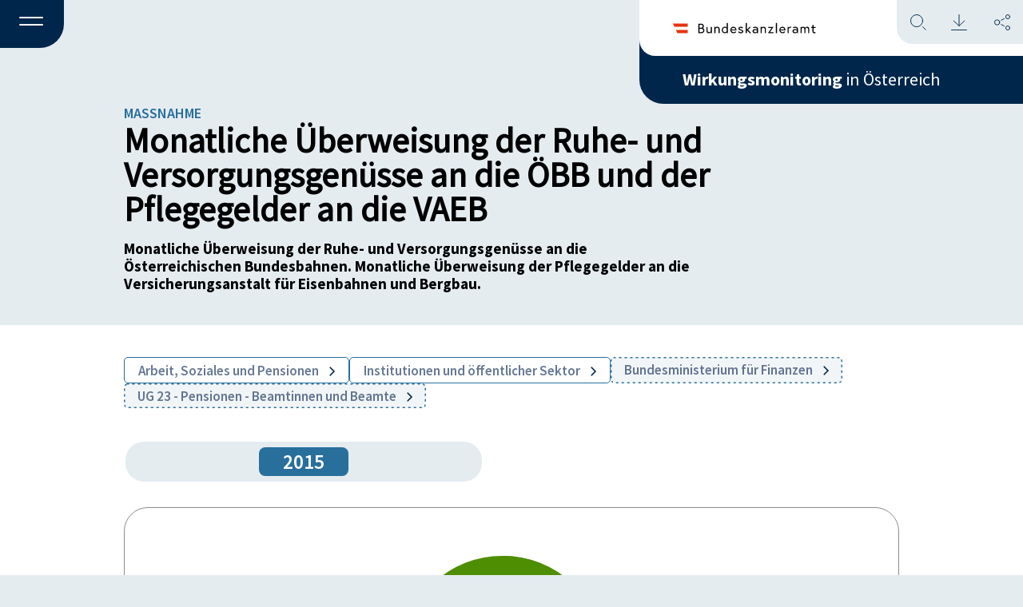

--- FILE ---
content_type: text/html; charset=UTF-8
request_url: https://wirkungsmonitoring.gv.at/massnahme-detail/monatliche-ueberweisung-der-ruhe-und-versorgungsgenuesse-an-die-oebb-und-der-pflegegelder-an-die-vaeb-4375-158/
body_size: 11096
content:
<!doctype html>
<html lang="de-AT">
  <head>
    <meta charset="utf-8">
    <meta name="viewport" content="width=device-width, initial-scale=1">
    <title>Monatliche Überweisung der Ruhe- und Versorgungsgenüsse an die ÖBB und der Pflegegelder an die VAEB-4375-158 &#8211; Wirkungsmonitoring</title>
<meta name='robots' content='max-image-preview:large' />
<link rel="alternate" type="application/rss+xml" title="Wirkungsmonitoring &raquo; Monatliche Überweisung der Ruhe- und Versorgungsgenüsse an die ÖBB und der Pflegegelder an die VAEB-4375-158 Kommentar-Feed" href="https://wirkungsmonitoring.gv.at/massnahme-detail/monatliche-ueberweisung-der-ruhe-und-versorgungsgenuesse-an-die-oebb-und-der-pflegegelder-an-die-vaeb-4375-158/feed/" />
<link rel="alternate" title="oEmbed (JSON)" type="application/json+oembed" href="https://wirkungsmonitoring.gv.at/wp-json/oembed/1.0/embed?url=https%3A%2F%2Fwirkungsmonitoring.gv.at%2Fmassnahme-detail%2Fmonatliche-ueberweisung-der-ruhe-und-versorgungsgenuesse-an-die-oebb-und-der-pflegegelder-an-die-vaeb-4375-158%2F" />
<link rel="alternate" title="oEmbed (XML)" type="text/xml+oembed" href="https://wirkungsmonitoring.gv.at/wp-json/oembed/1.0/embed?url=https%3A%2F%2Fwirkungsmonitoring.gv.at%2Fmassnahme-detail%2Fmonatliche-ueberweisung-der-ruhe-und-versorgungsgenuesse-an-die-oebb-und-der-pflegegelder-an-die-vaeb-4375-158%2F&#038;format=xml" />
<style id='wp-img-auto-sizes-contain-inline-css'>
img:is([sizes=auto i],[sizes^="auto," i]){contain-intrinsic-size:3000px 1500px}
/*# sourceURL=wp-img-auto-sizes-contain-inline-css */
</style>
<style id='wp-block-library-inline-css'>
:root{--wp-block-synced-color:#7a00df;--wp-block-synced-color--rgb:122,0,223;--wp-bound-block-color:var(--wp-block-synced-color);--wp-editor-canvas-background:#ddd;--wp-admin-theme-color:#007cba;--wp-admin-theme-color--rgb:0,124,186;--wp-admin-theme-color-darker-10:#006ba1;--wp-admin-theme-color-darker-10--rgb:0,107,160.5;--wp-admin-theme-color-darker-20:#005a87;--wp-admin-theme-color-darker-20--rgb:0,90,135;--wp-admin-border-width-focus:2px}@media (min-resolution:192dpi){:root{--wp-admin-border-width-focus:1.5px}}.wp-element-button{cursor:pointer}:root .has-very-light-gray-background-color{background-color:#eee}:root .has-very-dark-gray-background-color{background-color:#313131}:root .has-very-light-gray-color{color:#eee}:root .has-very-dark-gray-color{color:#313131}:root .has-vivid-green-cyan-to-vivid-cyan-blue-gradient-background{background:linear-gradient(135deg,#00d084,#0693e3)}:root .has-purple-crush-gradient-background{background:linear-gradient(135deg,#34e2e4,#4721fb 50%,#ab1dfe)}:root .has-hazy-dawn-gradient-background{background:linear-gradient(135deg,#faaca8,#dad0ec)}:root .has-subdued-olive-gradient-background{background:linear-gradient(135deg,#fafae1,#67a671)}:root .has-atomic-cream-gradient-background{background:linear-gradient(135deg,#fdd79a,#004a59)}:root .has-nightshade-gradient-background{background:linear-gradient(135deg,#330968,#31cdcf)}:root .has-midnight-gradient-background{background:linear-gradient(135deg,#020381,#2874fc)}:root{--wp--preset--font-size--normal:16px;--wp--preset--font-size--huge:42px}.has-regular-font-size{font-size:1em}.has-larger-font-size{font-size:2.625em}.has-normal-font-size{font-size:var(--wp--preset--font-size--normal)}.has-huge-font-size{font-size:var(--wp--preset--font-size--huge)}.has-text-align-center{text-align:center}.has-text-align-left{text-align:left}.has-text-align-right{text-align:right}.has-fit-text{white-space:nowrap!important}#end-resizable-editor-section{display:none}.aligncenter{clear:both}.items-justified-left{justify-content:flex-start}.items-justified-center{justify-content:center}.items-justified-right{justify-content:flex-end}.items-justified-space-between{justify-content:space-between}.screen-reader-text{border:0;clip-path:inset(50%);height:1px;margin:-1px;overflow:hidden;padding:0;position:absolute;width:1px;word-wrap:normal!important}.screen-reader-text:focus{background-color:#ddd;clip-path:none;color:#444;display:block;font-size:1em;height:auto;left:5px;line-height:normal;padding:15px 23px 14px;text-decoration:none;top:5px;width:auto;z-index:100000}html :where(.has-border-color){border-style:solid}html :where([style*=border-top-color]){border-top-style:solid}html :where([style*=border-right-color]){border-right-style:solid}html :where([style*=border-bottom-color]){border-bottom-style:solid}html :where([style*=border-left-color]){border-left-style:solid}html :where([style*=border-width]){border-style:solid}html :where([style*=border-top-width]){border-top-style:solid}html :where([style*=border-right-width]){border-right-style:solid}html :where([style*=border-bottom-width]){border-bottom-style:solid}html :where([style*=border-left-width]){border-left-style:solid}html :where(img[class*=wp-image-]){height:auto;max-width:100%}:where(figure){margin:0 0 1em}html :where(.is-position-sticky){--wp-admin--admin-bar--position-offset:var(--wp-admin--admin-bar--height,0px)}@media screen and (max-width:600px){html :where(.is-position-sticky){--wp-admin--admin-bar--position-offset:0px}}

/*# sourceURL=wp-block-library-inline-css */
</style><style id='global-styles-inline-css'>
:root{--wp--preset--aspect-ratio--square: 1;--wp--preset--aspect-ratio--4-3: 4/3;--wp--preset--aspect-ratio--3-4: 3/4;--wp--preset--aspect-ratio--3-2: 3/2;--wp--preset--aspect-ratio--2-3: 2/3;--wp--preset--aspect-ratio--16-9: 16/9;--wp--preset--aspect-ratio--9-16: 9/16;--wp--preset--color--black: #000000;--wp--preset--color--cyan-bluish-gray: #abb8c3;--wp--preset--color--white: #ffffff;--wp--preset--color--pale-pink: #f78da7;--wp--preset--color--vivid-red: #cf2e2e;--wp--preset--color--luminous-vivid-orange: #ff6900;--wp--preset--color--luminous-vivid-amber: #fcb900;--wp--preset--color--light-green-cyan: #7bdcb5;--wp--preset--color--vivid-green-cyan: #00d084;--wp--preset--color--pale-cyan-blue: #8ed1fc;--wp--preset--color--vivid-cyan-blue: #0693e3;--wp--preset--color--vivid-purple: #9b51e0;--wp--preset--color--primary: #525ddc;--wp--preset--gradient--vivid-cyan-blue-to-vivid-purple: linear-gradient(135deg,rgb(6,147,227) 0%,rgb(155,81,224) 100%);--wp--preset--gradient--light-green-cyan-to-vivid-green-cyan: linear-gradient(135deg,rgb(122,220,180) 0%,rgb(0,208,130) 100%);--wp--preset--gradient--luminous-vivid-amber-to-luminous-vivid-orange: linear-gradient(135deg,rgb(252,185,0) 0%,rgb(255,105,0) 100%);--wp--preset--gradient--luminous-vivid-orange-to-vivid-red: linear-gradient(135deg,rgb(255,105,0) 0%,rgb(207,46,46) 100%);--wp--preset--gradient--very-light-gray-to-cyan-bluish-gray: linear-gradient(135deg,rgb(238,238,238) 0%,rgb(169,184,195) 100%);--wp--preset--gradient--cool-to-warm-spectrum: linear-gradient(135deg,rgb(74,234,220) 0%,rgb(151,120,209) 20%,rgb(207,42,186) 40%,rgb(238,44,130) 60%,rgb(251,105,98) 80%,rgb(254,248,76) 100%);--wp--preset--gradient--blush-light-purple: linear-gradient(135deg,rgb(255,206,236) 0%,rgb(152,150,240) 100%);--wp--preset--gradient--blush-bordeaux: linear-gradient(135deg,rgb(254,205,165) 0%,rgb(254,45,45) 50%,rgb(107,0,62) 100%);--wp--preset--gradient--luminous-dusk: linear-gradient(135deg,rgb(255,203,112) 0%,rgb(199,81,192) 50%,rgb(65,88,208) 100%);--wp--preset--gradient--pale-ocean: linear-gradient(135deg,rgb(255,245,203) 0%,rgb(182,227,212) 50%,rgb(51,167,181) 100%);--wp--preset--gradient--electric-grass: linear-gradient(135deg,rgb(202,248,128) 0%,rgb(113,206,126) 100%);--wp--preset--gradient--midnight: linear-gradient(135deg,rgb(2,3,129) 0%,rgb(40,116,252) 100%);--wp--preset--font-size--small: 13px;--wp--preset--font-size--medium: 20px;--wp--preset--font-size--large: 36px;--wp--preset--font-size--x-large: 42px;--wp--preset--spacing--20: 0.44rem;--wp--preset--spacing--30: 0.67rem;--wp--preset--spacing--40: 1rem;--wp--preset--spacing--50: 1.5rem;--wp--preset--spacing--60: 2.25rem;--wp--preset--spacing--70: 3.38rem;--wp--preset--spacing--80: 5.06rem;--wp--preset--shadow--natural: 6px 6px 9px rgba(0, 0, 0, 0.2);--wp--preset--shadow--deep: 12px 12px 50px rgba(0, 0, 0, 0.4);--wp--preset--shadow--sharp: 6px 6px 0px rgba(0, 0, 0, 0.2);--wp--preset--shadow--outlined: 6px 6px 0px -3px rgb(255, 255, 255), 6px 6px rgb(0, 0, 0);--wp--preset--shadow--crisp: 6px 6px 0px rgb(0, 0, 0);}:where(body) { margin: 0; }.wp-site-blocks > .alignleft { float: left; margin-right: 2em; }.wp-site-blocks > .alignright { float: right; margin-left: 2em; }.wp-site-blocks > .aligncenter { justify-content: center; margin-left: auto; margin-right: auto; }:where(.is-layout-flex){gap: 0.5em;}:where(.is-layout-grid){gap: 0.5em;}.is-layout-flow > .alignleft{float: left;margin-inline-start: 0;margin-inline-end: 2em;}.is-layout-flow > .alignright{float: right;margin-inline-start: 2em;margin-inline-end: 0;}.is-layout-flow > .aligncenter{margin-left: auto !important;margin-right: auto !important;}.is-layout-constrained > .alignleft{float: left;margin-inline-start: 0;margin-inline-end: 2em;}.is-layout-constrained > .alignright{float: right;margin-inline-start: 2em;margin-inline-end: 0;}.is-layout-constrained > .aligncenter{margin-left: auto !important;margin-right: auto !important;}.is-layout-constrained > :where(:not(.alignleft):not(.alignright):not(.alignfull)){margin-left: auto !important;margin-right: auto !important;}body .is-layout-flex{display: flex;}.is-layout-flex{flex-wrap: wrap;align-items: center;}.is-layout-flex > :is(*, div){margin: 0;}body .is-layout-grid{display: grid;}.is-layout-grid > :is(*, div){margin: 0;}body{padding-top: 0px;padding-right: 0px;padding-bottom: 0px;padding-left: 0px;}a:where(:not(.wp-element-button)){text-decoration: underline;}:root :where(.wp-element-button, .wp-block-button__link){background-color: #32373c;border-width: 0;color: #fff;font-family: inherit;font-size: inherit;font-style: inherit;font-weight: inherit;letter-spacing: inherit;line-height: inherit;padding-top: calc(0.667em + 2px);padding-right: calc(1.333em + 2px);padding-bottom: calc(0.667em + 2px);padding-left: calc(1.333em + 2px);text-decoration: none;text-transform: inherit;}.has-black-color{color: var(--wp--preset--color--black) !important;}.has-cyan-bluish-gray-color{color: var(--wp--preset--color--cyan-bluish-gray) !important;}.has-white-color{color: var(--wp--preset--color--white) !important;}.has-pale-pink-color{color: var(--wp--preset--color--pale-pink) !important;}.has-vivid-red-color{color: var(--wp--preset--color--vivid-red) !important;}.has-luminous-vivid-orange-color{color: var(--wp--preset--color--luminous-vivid-orange) !important;}.has-luminous-vivid-amber-color{color: var(--wp--preset--color--luminous-vivid-amber) !important;}.has-light-green-cyan-color{color: var(--wp--preset--color--light-green-cyan) !important;}.has-vivid-green-cyan-color{color: var(--wp--preset--color--vivid-green-cyan) !important;}.has-pale-cyan-blue-color{color: var(--wp--preset--color--pale-cyan-blue) !important;}.has-vivid-cyan-blue-color{color: var(--wp--preset--color--vivid-cyan-blue) !important;}.has-vivid-purple-color{color: var(--wp--preset--color--vivid-purple) !important;}.has-primary-color{color: var(--wp--preset--color--primary) !important;}.has-black-background-color{background-color: var(--wp--preset--color--black) !important;}.has-cyan-bluish-gray-background-color{background-color: var(--wp--preset--color--cyan-bluish-gray) !important;}.has-white-background-color{background-color: var(--wp--preset--color--white) !important;}.has-pale-pink-background-color{background-color: var(--wp--preset--color--pale-pink) !important;}.has-vivid-red-background-color{background-color: var(--wp--preset--color--vivid-red) !important;}.has-luminous-vivid-orange-background-color{background-color: var(--wp--preset--color--luminous-vivid-orange) !important;}.has-luminous-vivid-amber-background-color{background-color: var(--wp--preset--color--luminous-vivid-amber) !important;}.has-light-green-cyan-background-color{background-color: var(--wp--preset--color--light-green-cyan) !important;}.has-vivid-green-cyan-background-color{background-color: var(--wp--preset--color--vivid-green-cyan) !important;}.has-pale-cyan-blue-background-color{background-color: var(--wp--preset--color--pale-cyan-blue) !important;}.has-vivid-cyan-blue-background-color{background-color: var(--wp--preset--color--vivid-cyan-blue) !important;}.has-vivid-purple-background-color{background-color: var(--wp--preset--color--vivid-purple) !important;}.has-primary-background-color{background-color: var(--wp--preset--color--primary) !important;}.has-black-border-color{border-color: var(--wp--preset--color--black) !important;}.has-cyan-bluish-gray-border-color{border-color: var(--wp--preset--color--cyan-bluish-gray) !important;}.has-white-border-color{border-color: var(--wp--preset--color--white) !important;}.has-pale-pink-border-color{border-color: var(--wp--preset--color--pale-pink) !important;}.has-vivid-red-border-color{border-color: var(--wp--preset--color--vivid-red) !important;}.has-luminous-vivid-orange-border-color{border-color: var(--wp--preset--color--luminous-vivid-orange) !important;}.has-luminous-vivid-amber-border-color{border-color: var(--wp--preset--color--luminous-vivid-amber) !important;}.has-light-green-cyan-border-color{border-color: var(--wp--preset--color--light-green-cyan) !important;}.has-vivid-green-cyan-border-color{border-color: var(--wp--preset--color--vivid-green-cyan) !important;}.has-pale-cyan-blue-border-color{border-color: var(--wp--preset--color--pale-cyan-blue) !important;}.has-vivid-cyan-blue-border-color{border-color: var(--wp--preset--color--vivid-cyan-blue) !important;}.has-vivid-purple-border-color{border-color: var(--wp--preset--color--vivid-purple) !important;}.has-primary-border-color{border-color: var(--wp--preset--color--primary) !important;}.has-vivid-cyan-blue-to-vivid-purple-gradient-background{background: var(--wp--preset--gradient--vivid-cyan-blue-to-vivid-purple) !important;}.has-light-green-cyan-to-vivid-green-cyan-gradient-background{background: var(--wp--preset--gradient--light-green-cyan-to-vivid-green-cyan) !important;}.has-luminous-vivid-amber-to-luminous-vivid-orange-gradient-background{background: var(--wp--preset--gradient--luminous-vivid-amber-to-luminous-vivid-orange) !important;}.has-luminous-vivid-orange-to-vivid-red-gradient-background{background: var(--wp--preset--gradient--luminous-vivid-orange-to-vivid-red) !important;}.has-very-light-gray-to-cyan-bluish-gray-gradient-background{background: var(--wp--preset--gradient--very-light-gray-to-cyan-bluish-gray) !important;}.has-cool-to-warm-spectrum-gradient-background{background: var(--wp--preset--gradient--cool-to-warm-spectrum) !important;}.has-blush-light-purple-gradient-background{background: var(--wp--preset--gradient--blush-light-purple) !important;}.has-blush-bordeaux-gradient-background{background: var(--wp--preset--gradient--blush-bordeaux) !important;}.has-luminous-dusk-gradient-background{background: var(--wp--preset--gradient--luminous-dusk) !important;}.has-pale-ocean-gradient-background{background: var(--wp--preset--gradient--pale-ocean) !important;}.has-electric-grass-gradient-background{background: var(--wp--preset--gradient--electric-grass) !important;}.has-midnight-gradient-background{background: var(--wp--preset--gradient--midnight) !important;}.has-small-font-size{font-size: var(--wp--preset--font-size--small) !important;}.has-medium-font-size{font-size: var(--wp--preset--font-size--medium) !important;}.has-large-font-size{font-size: var(--wp--preset--font-size--large) !important;}.has-x-large-font-size{font-size: var(--wp--preset--font-size--x-large) !important;}
/*# sourceURL=global-styles-inline-css */
</style>

<link rel='stylesheet' id='app/0-css' href='https://wirkungsmonitoring.gv.at/wp-content/themes/wirkungsmonitoring-theme/public/css/app.023514.css' media='all' />
<script src="https://wirkungsmonitoring.gv.at/wp-includes/js/jquery/jquery.min.js?ver=3.7.1" id="jquery-core-js"></script>
<script src="https://wirkungsmonitoring.gv.at/wp-includes/js/jquery/jquery-migrate.min.js?ver=3.4.1" id="jquery-migrate-js"></script>
<link rel="https://api.w.org/" href="https://wirkungsmonitoring.gv.at/wp-json/" /><link rel="alternate" title="JSON" type="application/json" href="https://wirkungsmonitoring.gv.at/wp-json/wp/v2/posts/16209" /><link rel="EditURI" type="application/rsd+xml" title="RSD" href="https://wirkungsmonitoring.gv.at/xmlrpc.php?rsd" />

<link rel="canonical" href="https://wirkungsmonitoring.gv.at/massnahme-detail/monatliche-ueberweisung-der-ruhe-und-versorgungsgenuesse-an-die-oebb-und-der-pflegegelder-an-die-vaeb-4375-158/" />
<link rel='shortlink' href='https://wirkungsmonitoring.gv.at/?p=16209' />
<!-- Matomo -->
<script type="text/javascript">
 var _paq = window._paq = window._paq || [];
 /* tracker methods like "setCustomDimension" should be called before "trackPageView" */
 _paq.push(['disableCookies']);
 _paq.push(['trackPageView']);
 _paq.push(['enableLinkTracking']);
 (function() {
   var u="//an.ehealth.gv.at/";
   _paq.push(['setTrackerUrl', u+'matomo.php']);
   _paq.push(['setSiteId', '16']);
   var d=document, g=d.createElement('script'), s=d.getElementsByTagName('script')[0];
   g.type='text/javascript'; g.async=true; g.src=u+'matomo.js'; s.parentNode.insertBefore(g,s);
 })();
</script>
<!-- End Matomo Code --><link rel="icon" href="https://wirkungsmonitoring.gv.at/wp-content/uploads/2023/05/cropped-favicon01-1-32x32.png" sizes="32x32" />
<link rel="icon" href="https://wirkungsmonitoring.gv.at/wp-content/uploads/2023/05/cropped-favicon01-1-192x192.png" sizes="192x192" />
<link rel="apple-touch-icon" href="https://wirkungsmonitoring.gv.at/wp-content/uploads/2023/05/cropped-favicon01-1-180x180.png" />
<meta name="msapplication-TileImage" content="https://wirkungsmonitoring.gv.at/wp-content/uploads/2023/05/cropped-favicon01-1-270x270.png" />
  </head>

  <body class="wp-singular post-template-default single single-post postid-16209 single-format-standard wp-embed-responsive wp-theme-wirkungsmonitoring-theme massnahme-detail monatliche-ueberweisung-der-ruhe-und-versorgungsgenuesse-an-die-oebb-und-der-pflegegelder-an-die-vaeb-4375-158">

        
    <div id="app">
      <a class="skip__link skip__link-menu" href="#menu" role="navigation" aria-label="Zur Navigation springen">Zum Menü springen</a>
<a class="skip__link skip__link-content" href="#content" role="main" aria-label="Zum Hauptinhalt springen">Zum Inhalt springen</a>
<a class="skip__link skip__link-footer" href="#footer" role="contentinfo" aria-label="Zum Footer springen">Zum Footer springen</a>
<a class="skip__link skip__link-search" href="#suche" role="search" aria-label="Suche öffnen">Suchen</a>
<a class="skip__link skip__link-download" href="#download" role="complementary" aria-label="Seite downloaden">Seite downloaden</a>
<a class="skip__link skip__link-share" href="#share" role="complementary" aria-label="Information um die Seiten zu teilen">Seite teilen</a>

<div class="global">

    
    <div id="filter__overlay" class="filter__overlay"></div>

    <header class="header" id="header">
<input type="checkbox" id="active" aria-expanded="false" aria-controls="header__menu-overlay">
<label for="active" id="menuToCheck" role="button" class="header__menu-btn noSelect" aria-label="Menü"
    aria-haspopup="true" aria-expanded="false">
    <span></span>
</label>

<div class="header__menu-overlay-BG"></div>
<div class="header__menu-overlay" id="header__menu-overlay" aria-hidden="true" aria-labelledby="menu-label">
    <div class="header__right-blue-small">
        
        <a class="header__right-blue-text-small" href="https://wirkungsmonitoring.gv.at/"
            tabindex="-1"><strong>Wirkungsmonitoring</strong>&nbsp;in
            Österreich</a>
    </div>
    <nav class="nav-primary" aria-label="Navigation" role="navigation" aria-label="Header Menu">
        <div class="menu-header-menu-container"><ul id="menu-header-menu" class="nav"><li id="menu-item-10232" class="menu-item menu-item-type-custom menu-item-object-custom menu-item-10232"><a href="/jahresbericht-detail">Jahresberichte und<br>Zuständigkeiten</a></li>
<li id="menu-item-10231" class="menu-item menu-item-type-custom menu-item-object-custom menu-item-10231"><a href="/thema-detail">Themen</a></li>
<li id="menu-item-34316" class="menu-item menu-item-type-post_type menu-item-object-page menu-item-34316"><a href="https://wirkungsmonitoring.gv.at/was-ist-das-wirkungsmonitoring/">Über das<br>Wirkungsmonitoring</a></li>
<li id="menu-item-34317" class="menu-item menu-item-type-post_type menu-item-object-page menu-item-34317"><a href="https://wirkungsmonitoring.gv.at/glossar/">Glossar</a></li>
</ul></div>
    </nav>
    <div class="header__branding">
        <a tabindex="-1" href="https://www.bundeskanzleramt.gv.at/" target="_blank">
            <img class="header__right-white-logo" src="https://wirkungsmonitoring.gv.at/wp-content/themes/wirkungsmonitoring-theme/public/images/header/logo_bka.4fb167.svg" alt="BMKOES Logo">
        </a>
    </div>
</div>

<div class="header__left" id="headerLeft">
</div>

<div class="header__right" id="headerRight">

    <div class="header__right-items">
        <div class="header__right-blue">
            <a tabindex="-1" class="header__right-blue-text"
                href="https://wirkungsmonitoring.gv.at/"><strong>Wirkungsmonitoring</strong>&nbsp;in
                Österreich</a>
        </div>
        <div class="header__right-white" id="headerWhite">
            <a tabindex="-1" href="https://www.bundeskanzleramt.gv.at/" target="_blank">
                <img class="header__right-white-logo" src="https://wirkungsmonitoring.gv.at/wp-content/themes/wirkungsmonitoring-theme/public/images/header/logo_bka.4fb167.svg" alt="BMKOES Logo">
            </a>
            <div id="header__iconContainer" class="header__right-white-lightblue header__functions">
                <div id="header__search" class="header__functions__search"></div>
                <div id="header__download" class="header__functions__download"></div>
                <div id="header__share" class="header__functions__share"></div>
            </div>
        </div>
    </div>
</div>

<div id="header__functions__container" class="header__functions__container">

    <div id="header__functions__overlay" class="header__functions__overlay"></div>

    <div id="header__functions__container__content" class="header__functions__container__content">

        <div id="header__functions__container__content__bar" class="header__functions__container__content__bar">
            <h3 id="header__functions__heading" class="header__functions__container__content__bar__heading">.</h3>
            <div id="header__closeHandler" class="header__closeHandler"></div>

        </div>

        <div id="noodles__search__container" class="noodles__search__container">
    <form id="noodles__search__form" role="search" method="get" class="noodles__search__form"
        action="https://wirkungsmonitoring.gv.at/">
        <label>
            <span class="screen-reader-text">Suche nach:</span>
            <input 
                type="search"
                id="noodles__search__field"
                class="noodles__search__field"
                placeholder="Suchbegriff ..."
                value="" name="s"
                title="Suche nach:"
                autocomplete="off"
            />
        </label>
                    <input type="checkbox" name="categories[]" value="tag_list_thema" id="hidden_filter_checkbox_tag_list_thema" hidden>
                    <input type="checkbox" name="categories[]" value="zustaendigkeiten" id="hidden_filter_checkbox_zustaendigkeiten" hidden>
                    <input type="checkbox" name="categories[]" value="section_wirkungsziele" id="hidden_filter_checkbox_section_wirkungsziele" hidden>
                    <input type="checkbox" name="categories[]" value="section_kennzahlen" id="hidden_filter_checkbox_section_kennzahlen" hidden>
                    <input type="checkbox" name="categories[]" value="section_massnahmen" id="hidden_filter_checkbox_section_massnahmen" hidden>
                    <input type="checkbox" name="categories[]" value="section_vorhaben" id="hidden_filter_checkbox_section_vorhaben" hidden>
                <input type="hidden" id="hidden_year_from" name="year_from" value="">
        <input type="hidden" id="hidden_year_until" name="year_until" value="">
        <input type="submit" id="noodles__search__submit" class="noodles__search__submit" value="" />
    </form>

</div>

<div id="noodles__search__ac-list" class="noodles__search__ac-list">
    <ul></ul>
</div>

                    <div id="header__functions__container__filter" class="header__functions__container__filter">
                <div id="-filter-container" class="filter js-searchbar-filter">

    <button type="button" class="filter__accordion filter__logic filter__color--darkblue">


        <span class="filter__icon__container">
            <span class="filter__icon filter__icon__before"></span>
            <span class="filter__text">Filter</span>
        </span>

        <span class="filter__icon filter__icon__after"></span>
    </button>

    <div class="filter__panel">

        <div class="filter__form">
    
    <div class="filter__form__overlay"></div>
    <form id="search-filter-form" action="" method="multipart">
                <input id="syncedSearchValue" type="hidden" name="s" value="" />
                <fieldset>
            <legend class="filter__form-column filter__form__heading">Inhalte</legend>
            <div class="filter__form__checkboxContainer filterToUncheck">
                                    <div class="filter__form__checkboxContainer__checkboxItem">
                        <div class="filter__form__checkboxContainer__checkboxElements">
                            <input 
                                class=""
                                type="checkbox" 
                                name="categories[]" 
                                value="tag_list_thema"
                                id="filter_checkbox_tag_list_thema"
                                
                                >
                            <label for="filter_checkbox_tag_list_thema">
                                Themen
                            </label>
                        </div>
                    </div>
                                    <div class="filter__form__checkboxContainer__checkboxItem">
                        <div class="filter__form__checkboxContainer__checkboxElements">
                            <input 
                                class=""
                                type="checkbox" 
                                name="categories[]" 
                                value="zustaendigkeiten"
                                id="filter_checkbox_zustaendigkeiten"
                                
                                >
                            <label for="filter_checkbox_zustaendigkeiten">
                                Zuständigkeiten
                            </label>
                        </div>
                    </div>
                                    <div class="filter__form__checkboxContainer__checkboxItem">
                        <div class="filter__form__checkboxContainer__checkboxElements">
                            <input 
                                class=""
                                type="checkbox" 
                                name="categories[]" 
                                value="section_wirkungsziele"
                                id="filter_checkbox_section_wirkungsziele"
                                
                                >
                            <label for="filter_checkbox_section_wirkungsziele">
                                Wirkungsziele
                            </label>
                        </div>
                    </div>
                                    <div class="filter__form__checkboxContainer__checkboxItem">
                        <div class="filter__form__checkboxContainer__checkboxElements">
                            <input 
                                class=""
                                type="checkbox" 
                                name="categories[]" 
                                value="section_kennzahlen"
                                id="filter_checkbox_section_kennzahlen"
                                
                                >
                            <label for="filter_checkbox_section_kennzahlen">
                                Kennzahlen
                            </label>
                        </div>
                    </div>
                                    <div class="filter__form__checkboxContainer__checkboxItem">
                        <div class="filter__form__checkboxContainer__checkboxElements">
                            <input 
                                class=""
                                type="checkbox" 
                                name="categories[]" 
                                value="section_massnahmen"
                                id="filter_checkbox_section_massnahmen"
                                
                                >
                            <label for="filter_checkbox_section_massnahmen">
                                Maßnahmen
                            </label>
                        </div>
                    </div>
                                    <div class="filter__form__checkboxContainer__checkboxItem">
                        <div class="filter__form__checkboxContainer__checkboxElements">
                            <input 
                                class=""
                                type="checkbox" 
                                name="categories[]" 
                                value="section_vorhaben"
                                id="filter_checkbox_section_vorhaben"
                                
                                >
                            <label for="filter_checkbox_section_vorhaben">
                                Vorhaben
                            </label>
                        </div>
                    </div>
                            </div>
        </fieldset>
        <fieldset>
            <legend class="filter__form-column filter__form__heading">Zeitraum</legend>

            <div class="filter__search__year__container">

                <div class="filter__form__dropdown__container">
                    <button type="button" class="filter__accordion filter__form__dropdown filter__form__dropdown__year">
                        <span class="filter__form__dropdown__text">Jahr</span>
                        <span class="filter__icon filter__icon__arrow-down"></span>
                    </button>
                    
                    <div class="filter__panel filter__form__dropdown__panel">
                        <div class="filter__form__dropdown__panel__content filterToUncheck">
                                                            <input
                                    class="checkboxUpdate year_from_ALL"
                                    type="radio"
                                    name="year_from"
                                    id="year_from_2026"
                                    value="2026"
                                     >
                                <label for="year_from_2026">2026
                                </label>
                                                            <input
                                    class="checkboxUpdate year_from_ALL"
                                    type="radio"
                                    name="year_from"
                                    id="year_from_2025"
                                    value="2025"
                                     >
                                <label for="year_from_2025">2025
                                </label>
                                                            <input
                                    class="checkboxUpdate year_from_ALL"
                                    type="radio"
                                    name="year_from"
                                    id="year_from_2024"
                                    value="2024"
                                     >
                                <label for="year_from_2024">2024
                                </label>
                                                            <input
                                    class="checkboxUpdate year_from_ALL"
                                    type="radio"
                                    name="year_from"
                                    id="year_from_2023"
                                    value="2023"
                                     >
                                <label for="year_from_2023">2023
                                </label>
                                                            <input
                                    class="checkboxUpdate year_from_ALL"
                                    type="radio"
                                    name="year_from"
                                    id="year_from_2022"
                                    value="2022"
                                     >
                                <label for="year_from_2022">2022
                                </label>
                                                            <input
                                    class="checkboxUpdate year_from_ALL"
                                    type="radio"
                                    name="year_from"
                                    id="year_from_2021"
                                    value="2021"
                                     >
                                <label for="year_from_2021">2021
                                </label>
                                                            <input
                                    class="checkboxUpdate year_from_ALL"
                                    type="radio"
                                    name="year_from"
                                    id="year_from_2020"
                                    value="2020"
                                     >
                                <label for="year_from_2020">2020
                                </label>
                                                            <input
                                    class="checkboxUpdate year_from_ALL"
                                    type="radio"
                                    name="year_from"
                                    id="year_from_2019"
                                    value="2019"
                                     >
                                <label for="year_from_2019">2019
                                </label>
                                                            <input
                                    class="checkboxUpdate year_from_ALL"
                                    type="radio"
                                    name="year_from"
                                    id="year_from_2018"
                                    value="2018"
                                     >
                                <label for="year_from_2018">2018
                                </label>
                                                            <input
                                    class="checkboxUpdate year_from_ALL"
                                    type="radio"
                                    name="year_from"
                                    id="year_from_2017"
                                    value="2017"
                                     >
                                <label for="year_from_2017">2017
                                </label>
                                                            <input
                                    class="checkboxUpdate year_from_ALL"
                                    type="radio"
                                    name="year_from"
                                    id="year_from_2016"
                                    value="2016"
                                     >
                                <label for="year_from_2016">2016
                                </label>
                                                            <input
                                    class="checkboxUpdate year_from_ALL"
                                    type="radio"
                                    name="year_from"
                                    id="year_from_2015"
                                    value="2015"
                                     >
                                <label for="year_from_2015">2015
                                </label>
                                                            <input
                                    class="checkboxUpdate year_from_ALL"
                                    type="radio"
                                    name="year_from"
                                    id="year_from_2014"
                                    value="2014"
                                     >
                                <label for="year_from_2014">2014
                                </label>
                                                            <input
                                    class="checkboxUpdate year_from_ALL"
                                    type="radio"
                                    name="year_from"
                                    id="year_from_2013"
                                    value="2013"
                                     >
                                <label for="year_from_2013">2013
                                </label>
                                                    </div>
                    </div>
                </div>
    
                <p class="filter__search__year__seperator">bis</p>
                
                <div class="filter__form__dropdown__container">
                    <button type="button" class="filter__accordion filter__form__dropdown filter__form__dropdown__year">
                        <span class="filter__form__dropdown__text">Jahr</span>
                        <span class="filter__icon filter__icon__arrow-down"></span>
                    </button>
                    
                    <div class="filter__panel filter__form__dropdown__panel">
                        <div class="filter__form__dropdown__panel__content filterToUncheck">
                                                            <input
                                    class="checkboxUpdate year_from_ALL"
                                    type="radio"
                                    name="year_until"
                                    id="year_until_2026"
                                    value="2026"
                                     >
                                <label for="year_until_2026">2026</label>
                                                            <input
                                    class="checkboxUpdate year_from_ALL"
                                    type="radio"
                                    name="year_until"
                                    id="year_until_2025"
                                    value="2025"
                                     >
                                <label for="year_until_2025">2025</label>
                                                            <input
                                    class="checkboxUpdate year_from_ALL"
                                    type="radio"
                                    name="year_until"
                                    id="year_until_2024"
                                    value="2024"
                                     >
                                <label for="year_until_2024">2024</label>
                                                            <input
                                    class="checkboxUpdate year_from_ALL"
                                    type="radio"
                                    name="year_until"
                                    id="year_until_2023"
                                    value="2023"
                                     >
                                <label for="year_until_2023">2023</label>
                                                            <input
                                    class="checkboxUpdate year_from_ALL"
                                    type="radio"
                                    name="year_until"
                                    id="year_until_2022"
                                    value="2022"
                                     >
                                <label for="year_until_2022">2022</label>
                                                            <input
                                    class="checkboxUpdate year_from_ALL"
                                    type="radio"
                                    name="year_until"
                                    id="year_until_2021"
                                    value="2021"
                                     >
                                <label for="year_until_2021">2021</label>
                                                            <input
                                    class="checkboxUpdate year_from_ALL"
                                    type="radio"
                                    name="year_until"
                                    id="year_until_2020"
                                    value="2020"
                                     >
                                <label for="year_until_2020">2020</label>
                                                            <input
                                    class="checkboxUpdate year_from_ALL"
                                    type="radio"
                                    name="year_until"
                                    id="year_until_2019"
                                    value="2019"
                                     >
                                <label for="year_until_2019">2019</label>
                                                            <input
                                    class="checkboxUpdate year_from_ALL"
                                    type="radio"
                                    name="year_until"
                                    id="year_until_2018"
                                    value="2018"
                                     >
                                <label for="year_until_2018">2018</label>
                                                            <input
                                    class="checkboxUpdate year_from_ALL"
                                    type="radio"
                                    name="year_until"
                                    id="year_until_2017"
                                    value="2017"
                                     >
                                <label for="year_until_2017">2017</label>
                                                            <input
                                    class="checkboxUpdate year_from_ALL"
                                    type="radio"
                                    name="year_until"
                                    id="year_until_2016"
                                    value="2016"
                                     >
                                <label for="year_until_2016">2016</label>
                                                            <input
                                    class="checkboxUpdate year_from_ALL"
                                    type="radio"
                                    name="year_until"
                                    id="year_until_2015"
                                    value="2015"
                                     >
                                <label for="year_until_2015">2015</label>
                                                            <input
                                    class="checkboxUpdate year_from_ALL"
                                    type="radio"
                                    name="year_until"
                                    id="year_until_2014"
                                    value="2014"
                                     >
                                <label for="year_until_2014">2014</label>
                                                            <input
                                    class="checkboxUpdate year_from_ALL"
                                    type="radio"
                                    name="year_until"
                                    id="year_until_2013"
                                    value="2013"
                                     >
                                <label for="year_until_2013">2013</label>
                                                    </div>
                    </div>
                </div>

            </div>

        </fieldset>
        <fieldset>
            <div class="filter__form__button__container">
                
                 
                <button type="button" class="filter__form__button__header btn__type--standard btn__position--left">
                    <span class="btn__type--standard__text">Filter anwenden</span>
                    <span class="btn__icon btn__icon--arrow-right"></span>
                  </a>
                

                <button id=""
    class="filter__form__button filter__form__button__reset btn__type--standard btn__position--right"
    type="reset" onclick=>
    <span class="btn__type--standard__text">
        Zurücksetzen<span class="btn__icon btn__icon--arrow-right"></span>
    </span>
</button>
            </div>
        </fieldset>
    </form>
</div>


    </div>

</div>
            </div>
        
        <div id="header__functions__container__content__bubble" class="header__functions__container__content__bubble">

            <h4 id="header__bubble__heading">.</h4>
            <p id="header__bubble__text" class="header__functions__container__content__bubble__text"></p>
            <a id="btnCopyUrl" class="btn__type--copy btn__position--" tabindex="0">
    <span id="btnCopyUrlText" class="btn__type--standard__text">URL kopieren</span>
    <span class="btn__icon btn__icon--copy"></span>
</a>

            <a id="btnPrint" class="btn__type--standard btn__type--print btn__position--" tabindex="0">
    <span class="btn__type--standard__text">Herunterladen</span>
    <span class="btn__icon btn__icon--download"></span>
</a>

            <div id="header__functions__container__content__bubble__searchTerms"
                class="header__functions__container__content__bubble__searchTerms"></div>

        </div>



    </div>

    <div id="header__sharebox" class="header__functions__container__sharebox">
        <h4 class="header__functions__container__sharebox__heading">Teilen mit</h4>
        <div class="header__functions__container__sharebox__icons">
            <div id="share__icon__mail" class="header__functions__container__sharebox__icons--mail" tabindex="0">
            </div>
            <div id="share__icon__facebook" class="header__functions__container__sharebox__icons--facebook"
                tabindex="0"></div>
            <div id="share__icon__x" class="header__functions__container__sharebox__icons--x"
                tabindex="0"></div>
        </div>
    </div>

</div>

</header>
    <main id="main" class="main" role="main" aria-label="Hauptinhalt">
        <div class="noodles-loading-spinner">
          <div class="lds-spinner"><div></div><div></div><div></div><div></div><div></div><div></div><div></div><div></div><div></div><div></div><div></div><div></div></div>
          <span class="noodles-loading-spinner--content">Ergebnisse werden geladen. Dies kann bis zu einer Minute dauern.</span>
        </div>
          <section class="section section__intro section__color-- ">

<div class="section__intro__textContainer max-content-left">
  <h6>MASSNAHME</h6>
  <h1>Monatliche Überweisung der Ruhe- und Versorgungsgenüsse an die ÖBB und der Pflegegelder an die VAEB</h1>
        <p>Monatliche Überweisung der Ruhe- und Versorgungsgenüsse an die Österreichischen Bundesbahnen. Monatliche Überweisung der Pflegegelder an die Versicherungsanstalt für Eisenbahnen und Bergbau.</p>
  </div>

</section>


<div class="section section__noTitle section__color--white section__noTitle--fullHeight">

    <div class="tag__container max-content-right">
        <a id="" class="tag tag__types-solid tag__generalStyles tag__text tag__"
     href="/thema-detail/arbeit-soziales-und-pensionen-2015"  onclick="">Arbeit, Soziales und Pensionen
    <span class="tag__icon"></span>
</a>

      <a id="" class="tag tag__types-solid tag__generalStyles tag__text tag__"
     href="/thema-detail/institutionen-und-oeffentlicher-sektor-2015"  onclick="">Institutionen und öffentlicher Sektor
    <span class="tag__icon"></span>
</a>

      <a id="" class="tag tag__types-dashed tag__generalStyles tag__text tag__"
    href="/resort-detail/bundesministerium-fuer-finanzen-321" onclick="">Bundesministerium für Finanzen
    <span class="tag__icon"></span>
</a>

  <a id="" class="tag tag__types-dashed tag__generalStyles tag__text tag__"
    href="/untergliederung-detail/pensionen-beamtinnen-und-beamte-548" onclick="">UG 23 - Pensionen - Beamtinnen und Beamte
    <span class="tag__icon"></span>
</a>

</div>

</div>


<div class="section section__noTitle section__color--white section__noTitle--fullHeight">

    <div class="max-content-right section-vertical-space">


    <div class="distance__top--mobileTabletSm">
        <div class="oval">
        
        <div class="oval__yearSlide oval__yearSlide__color-blue oval__yearSlideBlank">

  <div class="oval__yearSlide__yearBox">2015</div>

</div>
    </div>    </div>

    <div class="borderSection-tabletLg">
        <div class="ringCircle__container">
            <div class="ringCircle">

    <img class="ringCircle__SVG ringCircle__SVG--medium ringCircle__size--" src='https://wirkungsmonitoring.gv.at/wp-content/themes/wirkungsmonitoring-theme/public/images/charts/ringCircle/ringCircle-green-medium.d6ee23.svg'
        alt="">

    <img class="ringCircle__SVG ringCircle__SVG--large ringCircle__size--" src='https://wirkungsmonitoring.gv.at/wp-content/themes/wirkungsmonitoring-theme/public/images/charts/ringCircle/ringCircle-green-large.ca6150.svg'
        alt="">

            <div class="ringCircle__textContainer">
            <h6 class="ringCircle__textContainer__text">Massnahme zur Gänze erreicht</h6>
        </div>
    
</div>
 

          </div>

        <div class="distance__top text-max-width--center">
            
                            <h3 class="blueHeading fontWeight100">
                    Zugeordnete Wirkungsziele</h3>
                <div class="text-inline text-max-width"><p>Zur Erreichung der gesetzten Wirkungsziele werden konkrete Maßnahmen eingesetzt. Dabei können sich Maßnahmen auf ein oder mehrere Wirkungsziele einer Untergliederung beziehen.</p>
</div>
                <hr class="distance__bottom hideTabletUp">
                <div id="section_wirkungsziele-nav-card-list" class="circletabs__container section_wirkungsziele">
  
  <a 
    href="/wirkungsziel-detail/2015-bmf-ug-23-w0002" 
    class="circletabs circletabs__type__link circletabs__type__custom__onlyText circletabs__type__HeadingText__color--blue"
    style="display:flex"
    data-resort-name="bundesministerium-fuer-finanzen"
    data-untergliederung-name="pensionen-beamtinnen-und-beamte"
    data-success-rate="zur_gaenze_erreicht"
    data-thema-list="[&quot;arbeit-soziales-und-pensionen&quot;,&quot;institutionen-und-oeffentlicher-sektor&quot;]"
    data-display-item="1"
    data-is-first="true"
    data-is-last="true"
    >

    <div class="circletabs__circleRing">
        <div class="ringCircle">

    <img class="ringCircle__SVG ringCircle__size--small ringCircle__size--small--round ringCircle__size--small--edge--green"
        src='https://wirkungsmonitoring.gv.at/wp-content/themes/wirkungsmonitoring-theme/public/images/charts/ringCircle/ringCircle-green-small.943bea.svg' alt="">

    
</div>

      </div>

    <div class="circletabs__type__HeadingText__textContainer ">

            
        <p class="circletabs__text circletabs__type__HeadingText__text">Angemessene Altersversorgung und finanzielle Absicherung bei Pflegebedürftigkeit der Beamtinnen und Beamten im Ruhestand.</p>

    </div>

</a>
</div>                    </div>

    </div>

</div>


</div>


<section  class="section ">

  <div class="section__heading">

      <div class="section__heading__textSegment section__color--blue">
                    <h2>Kennzahlen und Meilensteine der Maßnahme</h2>
              </div>
  
      <div class="section__heading__colorSegment section__heading__colorSegment--right section__color--blue">
      </div>

  </div>

  <div class="section__content section__alignment section__color--blue">
      <div class="section-vertical-space--end">

  <div class="max-content-right-noBottom text-max-width">
    <p>Um die Erfüllung einer Maßnahme beurteilen zu können, ist zumindest ein Indikator anzugeben. Während Wirkungsziele der Untergliederung ausschließlich anhand von <strong>Kennzahlen</strong> beurteilt werden, sind bei den Maßnahmen auch <strong>Meilensteine</strong> zulässig.</p>
<p>Kennzahlen sind quantitative Messgrößen, die direkt oder indirekt Aufschluss über die erreichte Maßnahme oder deren Wirkung geben. Meilensteine beschreiben abgrenzbare (Zwischen-)Ergebnisse eines zeitlich beschränkten Vorhabens oder Projektes.</p>

  </div>

  <hr class="distance__bottom max-content-right-noBottom">

  <div class="circletabs__container circletabs__container--withWrapper">
                  <div class="circletabs__type__accordion__wrapper">

  
  <div  class="circletabs circletabs__type__accordion">

    <div class="circletabs__type__accordion__circleRing">
        <div class="ringCircle">

    <img class="ringCircle__SVG ringCircle__size--small ringCircle__size--small--color--green"
        src='https://wirkungsmonitoring.gv.at/wp-content/themes/wirkungsmonitoring-theme/public/images/charts/ringCircle/ringCircle-green-small.943bea.svg' alt="">

    
</div>

      </div>
    
    <p class="circletabs__type__accordion__text">
            Kennzahl: Die Ruhe- und Versorgungsgenüsse werden zu den abgestimmten Terminen angewiesen, sodass die ÖBB die Auszahlungen an die Leistungsempfänger fristgerecht in die Wege leiten kann.
    </p>
  
    <div class="circletabs__type__accordion__icon noSelect">
      <div class="circletabs__type__accordion__icon-background"></div>
    </div>
  </div>
  
  <div class="circletabs__type__accordion__panel">
    <div class="circletabs__panel--blueContainer">
  
  <p><strong>Details zur Kennzahl</strong></p>
  
    
    <div class="distance__bottom">
    <div class="oval">
        
        <div class="oval__yearSlide oval__yearSlide__color-white oval__yearSlideBlank">

  <div class="oval__yearSlide__yearBox">2015</div>

</div>
    </div>  </div>
  
    <div class="distance__bottom">
        <p>Anmerkung: positiv bei steigender Kennzahl</p>
            <div class="quoteCompare quoteCompare__solid">

  <div class="quoteCompare__container quoteCompare__container__types--solid quoteCompare__color--white">
   
    <div class="quoteCompare__left">
        <p class="quoteCompare__heading">Istwert</p>
        <span class="quoteCompare__value quoteCompare__value-isValue quoteCompare__value-isValue--positive">100</span>
        <p class="quoteCompare__percent">%</p>
    </div>

    <div class="quoteCompare__divider"></div>

    <div class="quoteCompare__right">
        <p class="quoteCompare__heading">Zielzustand</p>
        <span class="quoteCompare__value quoteCompare__value-targetValue">100</span>
        <p class="quoteCompare__percent">%</p>
    </div>

  </div>

</div>
  </div>
  
    <div class="textblock">
    <p><strong>Erläuterung der Entwicklung</strong></p>
    <p>100% wurden erreicht. Keine Abweichung.</p>

  </div> 
    
    <div class="textblock">
    <p><strong>Ausgangsjahr bzw. Datum der Planung</strong></p>
    <p>2011</p>
  </div> 
  
  <div class="textblock">
    <p><strong>Ausgangspunkt der Planung</strong></p>
        <p>100</p>
      
      </div>

  
    <hr class="distance__bottom--1rem">
  
    <div class="textblock">
    <p><strong>Quelle</strong></p>
    <p>HIS, SAP</p>
  </div>
  
    <div class="textblock">
    <p><strong>Berechnungsmethode</strong></p>
    <p>Berechnung erfolgt durch die ÖBB.</p>
  </div>
  
</div>
  </div>
</div>
          <div class="circletabs__type__accordion__wrapper">

  
  <div  class="circletabs circletabs__type__accordion">

    <div class="circletabs__type__accordion__circleRing">
        <div class="ringCircle">

    <img class="ringCircle__SVG ringCircle__size--small ringCircle__size--small--color--green"
        src='https://wirkungsmonitoring.gv.at/wp-content/themes/wirkungsmonitoring-theme/public/images/charts/ringCircle/ringCircle-green-small.943bea.svg' alt="">

    
</div>

      </div>
    
    <p class="circletabs__type__accordion__text">
            Kennzahl: Die Ruhe- und Versorgungsgenüsse werden in voller Höhe angewiesen, sodass die ÖBB die Auszahlungen an die Leistungsempfänger in der gebührenden Höhe in die Wege leiten kann.
    </p>
  
    <div class="circletabs__type__accordion__icon noSelect">
      <div class="circletabs__type__accordion__icon-background"></div>
    </div>
  </div>
  
  <div class="circletabs__type__accordion__panel">
    <div class="circletabs__panel--blueContainer">
  
  <p><strong>Details zur Kennzahl</strong></p>
  
    
    <div class="distance__bottom">
    <div class="oval">
        
        <div class="oval__yearSlide oval__yearSlide__color-white oval__yearSlideBlank">

  <div class="oval__yearSlide__yearBox">2015</div>

</div>
    </div>  </div>
  
    <div class="distance__bottom">
        <p>Anmerkung: positiv bei steigender Kennzahl</p>
            <div class="quoteCompare quoteCompare__solid">

  <div class="quoteCompare__container quoteCompare__container__types--solid quoteCompare__color--white">
   
    <div class="quoteCompare__left">
        <p class="quoteCompare__heading">Istwert</p>
        <span class="quoteCompare__value quoteCompare__value-isValue quoteCompare__value-isValue--positive">100</span>
        <p class="quoteCompare__percent">%</p>
    </div>

    <div class="quoteCompare__divider"></div>

    <div class="quoteCompare__right">
        <p class="quoteCompare__heading">Zielzustand</p>
        <span class="quoteCompare__value quoteCompare__value-targetValue">100</span>
        <p class="quoteCompare__percent">%</p>
    </div>

  </div>

</div>
  </div>
  
    <div class="textblock">
    <p><strong>Erläuterung der Entwicklung</strong></p>
    <p>100% wurden erreicht. Keine Abweichung.</p>

  </div> 
    
    <div class="textblock">
    <p><strong>Ausgangsjahr bzw. Datum der Planung</strong></p>
    <p>2011</p>
  </div> 
  
  <div class="textblock">
    <p><strong>Ausgangspunkt der Planung</strong></p>
        <p>100</p>
      
      </div>

  
    <hr class="distance__bottom--1rem">
  
    <div class="textblock">
    <p><strong>Quelle</strong></p>
    <p>HIS, SAP</p>
  </div>
  
    <div class="textblock">
    <p><strong>Berechnungsmethode</strong></p>
    <p>Berechnung erfolgt durch die ÖBB.</p>
  </div>
  
</div>
  </div>
</div>
          <div class="circletabs__type__accordion__wrapper">

  
  <div  class="circletabs circletabs__type__accordion">

    <div class="circletabs__type__accordion__circleRing">
        <div class="ringCircle">

    <img class="ringCircle__SVG ringCircle__size--small ringCircle__size--small--color--green"
        src='https://wirkungsmonitoring.gv.at/wp-content/themes/wirkungsmonitoring-theme/public/images/charts/ringCircle/ringCircle-green-small.943bea.svg' alt="">

    
</div>

      </div>
    
    <p class="circletabs__type__accordion__text">
            Kennzahl: Die Pflegegelder werden fristgerecht an die Versicherungsanstalt für Eisenbahnen und Bergbau angewiesen.
    </p>
  
    <div class="circletabs__type__accordion__icon noSelect">
      <div class="circletabs__type__accordion__icon-background"></div>
    </div>
  </div>
  
  <div class="circletabs__type__accordion__panel">
    <div class="circletabs__panel--blueContainer">
  
  <p><strong>Details zur Kennzahl</strong></p>
  
    
    <div class="distance__bottom">
    <div class="oval">
        
        <div class="oval__yearSlide oval__yearSlide__color-white oval__yearSlideBlank">

  <div class="oval__yearSlide__yearBox">2015</div>

</div>
    </div>  </div>
  
    <div class="distance__bottom">
        <p>Anmerkung: positiv bei steigender Kennzahl</p>
            <div class="quoteCompare quoteCompare__solid">

  <div class="quoteCompare__container quoteCompare__container__types--solid quoteCompare__color--white">
   
    <div class="quoteCompare__left">
        <p class="quoteCompare__heading">Istwert</p>
        <span class="quoteCompare__value quoteCompare__value-isValue quoteCompare__value-isValue--positive">100</span>
        <p class="quoteCompare__percent">%</p>
    </div>

    <div class="quoteCompare__divider"></div>

    <div class="quoteCompare__right">
        <p class="quoteCompare__heading">Zielzustand</p>
        <span class="quoteCompare__value quoteCompare__value-targetValue">100</span>
        <p class="quoteCompare__percent">%</p>
    </div>

  </div>

</div>
  </div>
  
    <div class="textblock">
    <p><strong>Erläuterung der Entwicklung</strong></p>
    <p>100% wurden erreicht. Keine Abweichung.</p>

  </div> 
    
    <div class="textblock">
    <p><strong>Ausgangsjahr bzw. Datum der Planung</strong></p>
    <p>2011</p>
  </div> 
  
  <div class="textblock">
    <p><strong>Ausgangspunkt der Planung</strong></p>
        <p>100</p>
      
      </div>

  
    <hr class="distance__bottom--1rem">
  
    <div class="textblock">
    <p><strong>Quelle</strong></p>
    <p>HIS, SAP</p>
  </div>
  
    <div class="textblock">
    <p><strong>Berechnungsmethode</strong></p>
    <p>Berechnung erfolgt durch die VAEB.</p>
  </div>
  
</div>
  </div>
</div>
          <div class="circletabs__type__accordion__wrapper">

  
  <div  class="circletabs circletabs__type__accordion">

    <div class="circletabs__type__accordion__circleRing">
        <div class="ringCircle">

    <img class="ringCircle__SVG ringCircle__size--small ringCircle__size--small--color--green"
        src='https://wirkungsmonitoring.gv.at/wp-content/themes/wirkungsmonitoring-theme/public/images/charts/ringCircle/ringCircle-green-small.943bea.svg' alt="">

    
</div>

      </div>
    
    <p class="circletabs__type__accordion__text">
            Kennzahl: Die Pflegegelder werden in voller Höhe an die Versicherungsanstalt für Eisenbahnen und Bergbau angewiesen.
    </p>
  
    <div class="circletabs__type__accordion__icon noSelect">
      <div class="circletabs__type__accordion__icon-background"></div>
    </div>
  </div>
  
  <div class="circletabs__type__accordion__panel">
    <div class="circletabs__panel--blueContainer">
  
  <p><strong>Details zur Kennzahl</strong></p>
  
    
    <div class="distance__bottom">
    <div class="oval">
        
        <div class="oval__yearSlide oval__yearSlide__color-white oval__yearSlideBlank">

  <div class="oval__yearSlide__yearBox">2015</div>

</div>
    </div>  </div>
  
    <div class="distance__bottom">
        <p>Anmerkung: positiv bei steigender Kennzahl</p>
            <div class="quoteCompare quoteCompare__solid">

  <div class="quoteCompare__container quoteCompare__container__types--solid quoteCompare__color--white">
   
    <div class="quoteCompare__left">
        <p class="quoteCompare__heading">Istwert</p>
        <span class="quoteCompare__value quoteCompare__value-isValue quoteCompare__value-isValue--positive">100</span>
        <p class="quoteCompare__percent">%</p>
    </div>

    <div class="quoteCompare__divider"></div>

    <div class="quoteCompare__right">
        <p class="quoteCompare__heading">Zielzustand</p>
        <span class="quoteCompare__value quoteCompare__value-targetValue">100</span>
        <p class="quoteCompare__percent">%</p>
    </div>

  </div>

</div>
  </div>
  
    <div class="textblock">
    <p><strong>Erläuterung der Entwicklung</strong></p>
    <p>100% wurden erreicht. Keine Abweichung.</p>

  </div> 
    
    <div class="textblock">
    <p><strong>Ausgangsjahr bzw. Datum der Planung</strong></p>
    <p>2011</p>
  </div> 
  
  <div class="textblock">
    <p><strong>Ausgangspunkt der Planung</strong></p>
        <p>100</p>
      
      </div>

  
    <hr class="distance__bottom--1rem">
  
    <div class="textblock">
    <p><strong>Quelle</strong></p>
    <p>HIS, SAP</p>
  </div>
  
    <div class="textblock">
    <p><strong>Berechnungsmethode</strong></p>
    <p>Berechnung erfolgt durch die VAEB.</p>
  </div>
  
</div>
  </div>
</div>
            
  </div>

</div>
  </div>

</section>
    </main>

    

    <footer class="footer">

  <div class="footer__blue">
    <p class="footer__blue-text"><strong>Wirkungsmonitoring</strong>&nbsp;in Österreich</p>
    <div class="footer__white">
      <a href="https://wirkungsmonitoring.gv.at/">
        <img class="footer__white-logo" src="https://wirkungsmonitoring.gv.at/wp-content/themes/wirkungsmonitoring-theme/public/images/header/logo_bmkoes.e979e4.svg" alt="BMKOES Logo">
        </a>
    </div>
  </div>

  <div class="footer__navigation">
    <nav aria-label="Footer Menu">
      <div class="menu-footer-menu-container"><ul id="menu-footer-menu" class="footer__nav"><li id="menu-item-34320" class="menu-item menu-item-type-post_type menu-item-object-page menu-item-34320"><a href="https://wirkungsmonitoring.gv.at/impressum/">Impressum</a></li>
<li id="menu-item-34321" class="menu-item menu-item-type-post_type menu-item-object-page menu-item-34321"><a href="https://wirkungsmonitoring.gv.at/barrierefreiheit/">Barrierefreiheit</a></li>
<li id="menu-item-34322" class="menu-item menu-item-type-post_type menu-item-object-page menu-item-privacy-policy menu-item-34322"><a rel="privacy-policy" href="https://wirkungsmonitoring.gv.at/privacy-policy/">Datenschutzerklärung</a></li>
</ul></div>
    </nav>
  </div>

</footer>

</div>
    </div>

        <script type="speculationrules">
{"prefetch":[{"source":"document","where":{"and":[{"href_matches":"/*"},{"not":{"href_matches":["/wp-*.php","/wp-admin/*","/wp-content/uploads/*","/wp-content/*","/wp-content/plugins/*","/wp-content/themes/wirkungsmonitoring-theme/*","/*\\?(.+)"]}},{"not":{"selector_matches":"a[rel~=\"nofollow\"]"}},{"not":{"selector_matches":".no-prefetch, .no-prefetch a"}}]},"eagerness":"conservative"}]}
</script>
<script id="ajax-placeholder-js-extra">
var ajax_vars = {"url":"https://wirkungsmonitoring.gv.at/wp-admin/admin-ajax.php","nonce":"a646adeb6d"};
//# sourceURL=ajax-placeholder-js-extra
</script>
<script src="https://wirkungsmonitoring.gv.at/wp-content/themes/wirkungsmonitoring-theme/resources/scripts/ajax-placeholder.js?ver=1.0.0" id="ajax-placeholder-js"></script>
<script id="app/0-js-before">
(()=>{"use strict";var r,e={},o={};function t(r){var n=o[r];if(void 0!==n)return n.exports;var a=o[r]={exports:{}};return e[r](a,a.exports,t),a.exports}t.m=e,r=[],t.O=(e,o,n,a)=>{if(!o){var i=1/0;for(v=0;v<r.length;v++){o=r[v][0],n=r[v][1],a=r[v][2];for(var s=!0,f=0;f<o.length;f++)(!1&a||i>=a)&&Object.keys(t.O).every((r=>t.O[r](o[f])))?o.splice(f--,1):(s=!1,a<i&&(i=a));if(s){r.splice(v--,1);var l=n();void 0!==l&&(e=l)}}return e}a=a||0;for(var v=r.length;v>0&&r[v-1][2]>a;v--)r[v]=r[v-1];r[v]=[o,n,a]},t.d=(r,e)=>{for(var o in e)t.o(e,o)&&!t.o(r,o)&&Object.defineProperty(r,o,{enumerable:!0,get:e[o]})},t.o=(r,e)=>Object.prototype.hasOwnProperty.call(r,e),(()=>{var r={666:0};t.O.j=e=>0===r[e];var e=(e,o)=>{var n,a,i=o[0],s=o[1],f=o[2],l=0;if(i.some((e=>0!==r[e]))){for(n in s)t.o(s,n)&&(t.m[n]=s[n]);if(f)var v=f(t)}for(e&&e(o);l<i.length;l++)a=i[l],t.o(r,a)&&r[a]&&r[a][0](),r[a]=0;return t.O(v)},o=self.webpackChunksage=self.webpackChunksage||[];o.forEach(e.bind(null,0)),o.push=e.bind(null,o.push.bind(o))})()})();
//# sourceURL=app%2F0-js-before
</script>
<script src="https://wirkungsmonitoring.gv.at/wp-content/themes/wirkungsmonitoring-theme/public/js/575.4b71f1.js" id="app/0-js"></script>
<script src="https://wirkungsmonitoring.gv.at/wp-content/themes/wirkungsmonitoring-theme/public/js/400.3ef331.js" id="app/1-js"></script>
<script src="https://wirkungsmonitoring.gv.at/wp-content/themes/wirkungsmonitoring-theme/public/js/app.b147f9.js" id="app/2-js"></script>
  </body>
</html>


--- FILE ---
content_type: image/svg+xml
request_url: https://wirkungsmonitoring.gv.at/wp-content/themes/wirkungsmonitoring-theme/public/images/header/logo_bmkoes.e979e4.svg
body_size: 3589
content:
<?xml version="1.0" encoding="utf-8"?>
<!-- Generator: Adobe Illustrator 22.0.1, SVG Export Plug-In . SVG Version: 6.00 Build 0)  -->
<svg version="1.1" id="Ebene_1" xmlns="http://www.w3.org/2000/svg" xmlns:xlink="http://www.w3.org/1999/xlink" x="0px" y="0px"
	 viewBox="0 0 288.6 51" style="enable-background:new 0 0 288.6 51;" xml:space="preserve">
<style type="text/css">
	.st0{fill:#E6320F;}
</style>
<g>
	<path d="M263.1,24.7h2.2v6.1c0,2.4,1.8,3.5,3.3,3.5c0.6,0,1.3-0.1,2.3-0.7l-0.7-1.7c0,0-0.6,0.5-1.3,0.5c-1.1,0-1.6-0.6-1.6-1.7v-6
		h3.5v-1.8h-3.5v-3.4h-2v3.4h-2.2V24.7z M255.7,22.6c-2.4,0-3.3,2.1-3.3,2.1s-0.7-2.1-3.5-2.1c-2.3,0-3.1,1.9-3.1,1.9v-1.6H244V34h2
		v-7.7c0,0,0.7-1.8,2.4-1.8c1.4,0,2.4,0.9,2.4,2.7V34h2v-7.7c0,0,0.7-1.8,2.4-1.8c1.4,0,2.4,0.9,2.4,2.7V34h2v-7.1
		C259.6,24.1,258,22.6,255.7,22.6 M234.3,32.5c-1.2,0-2.5-0.6-2.5-2c0-1.2,1.1-2,2.8-2c1.8,0,2.9,0.8,2.9,0.8v1.6
		C237.5,30.8,236.3,32.5,234.3,32.5 M234.7,22.6c-2.4,0-4.2,1.1-4.2,1.1l0.8,1.7c0,0,1.6-0.9,3.3-0.9c0.9,0,2.8,0.3,2.8,2.6v0.6
		c0,0-1.3-0.9-3.3-0.9c-2.5,0-4.4,1.5-4.4,3.7c0,2.4,2.1,3.8,4.1,3.8c2.5,0,3.8-1.9,3.8-1.9V34h1.8v-7.3
		C239.5,24.6,237.9,22.6,234.7,22.6 M225.9,22.6c-2.1,0-3.1,2-3.1,2v-1.7H221V34h2v-7.6c0,0,0.8-1.9,2.5-1.9c0.8,0,1.3,0.2,1.3,0.2
		l0.7-1.8C227.5,22.9,226.8,22.6,225.9,22.6 M208.3,27.5c0.1-1.2,1.1-3,3.5-3c2.2,0,3.4,1.8,3.4,3H208.3z M211.8,22.6
		c-3.3,0-5.5,2.6-5.5,5.8c0,3.3,2.4,5.8,5.8,5.8c2.9,0,4.6-2.2,4.6-2.2l-1.3-1.3c0,0-1.2,1.6-3.3,1.6c-2.1,0-3.7-1.6-3.8-3.2h9
		c0-0.3,0-0.4,0-0.6C217.2,24.9,214.9,22.6,211.8,22.6 M200.1,34h2V15.8h-2V34z M186.5,22.9v1.9h6l-6.4,9.2h9.6v-1.9h-6.1l6.4-9.2
		H186.5z M178.2,22.6c-2.4,0-3.4,1.8-3.4,1.8v-1.6H173V34h2v-7.6c0,0,1-1.9,2.8-1.9c1.5,0,2.7,0.8,2.7,2.7V34h2v-7.1
		C182.4,24.1,180.5,22.6,178.2,22.6 M163.3,32.5c-1.2,0-2.5-0.6-2.5-2c0-1.2,1.1-2,2.8-2c1.8,0,2.9,0.8,2.9,0.8v1.6
		C166.4,30.8,165.2,32.5,163.3,32.5 M163.6,22.6c-2.4,0-4.2,1.1-4.2,1.1l0.8,1.7c0,0,1.6-0.9,3.3-0.9c0.9,0,2.8,0.3,2.8,2.6v0.6
		c0,0-1.3-0.9-3.3-0.9c-2.5,0-4.4,1.5-4.4,3.7c0,2.4,2.1,3.8,4.1,3.8c2.5,0,3.8-1.9,3.8-1.9V34h1.8v-7.3
		C168.5,24.6,166.9,22.6,163.6,22.6 M153.5,34h2.8l-5.6-5.9l5.2-5.2h-2.6l-4.8,4.9v-12h-2V34h2v-5.4L153.5,34z M133,32
		c0,0,1.6,2.3,4.8,2.3c2.1,0,4.4-1.1,4.4-3.2c0-2.3-1.8-3-3.9-3.5c-1.8-0.4-2.7-0.8-2.7-1.7c0-0.7,0.7-1.4,2.1-1.4
		c1.7,0,2.8,1.2,2.8,1.2l1.3-1.4c0,0-1.5-1.7-4.1-1.7c-2.5,0-4.1,1.6-4.1,3.2c0,2.1,1.7,3,4.1,3.5c1.7,0.3,2.5,0.8,2.5,1.8
		c0,0.9-1.3,1.4-2.4,1.4c-2.2,0-3.4-1.8-3.4-1.8L133,32z M121.1,27.5c0.1-1.2,1.1-3,3.5-3c2.2,0,3.4,1.8,3.4,3H121.1z M124.6,22.6
		c-3.3,0-5.5,2.6-5.5,5.8c0,3.3,2.4,5.8,5.8,5.8c2.9,0,4.6-2.2,4.6-2.2l-1.3-1.3c0,0-1.2,1.6-3.3,1.6c-2.1,0-3.7-1.6-3.8-3.2h9
		c0-0.3,0-0.4,0-0.6C130,24.9,127.7,22.6,124.6,22.6 M112.8,30.5c0,0-1.1,1.9-3.3,1.9c-2.3,0-3.7-1.8-3.7-4s1.5-4,3.7-4
		s3.3,1.9,3.3,1.9V30.5z M109.3,22.6c-3,0-5.4,2.6-5.4,5.8s2.4,5.8,5.4,5.8c2.7,0,3.7-1.9,3.7-1.9V34h1.8V15.8h-2v8.4
		C112.8,24.3,111.7,22.6,109.3,22.6 M96,22.6c-2.4,0-3.4,1.8-3.4,1.8v-1.6h-1.9V34h2v-7.6c0,0,1-1.9,2.8-1.9c1.5,0,2.7,0.8,2.7,2.7
		V34h2v-7.1C100.1,24.1,98.2,22.6,96,22.6 M80.9,34.3c2.4,0,3.4-2,3.4-2V34h1.9V22.9h-2v7.7c0,0-0.9,1.8-2.8,1.8
		c-1.5,0-2.7-0.8-2.7-2.7v-6.8h-2V30C76.7,32.8,78.7,34.3,80.9,34.3 M64.2,24.4v-5.3H67c1.9,0,3,1,3,2.7s-1.2,2.7-3,2.7H64.2z
		 M67.5,32.1h-3.2v-5.8h3.2c2.4,0,3.5,1.3,3.5,2.9S69.9,32.1,67.5,32.1 M62.2,34h5.3c3.3,0,5.5-1.9,5.5-4.8c0-3.3-2.6-4.1-2.8-4.1
		c0.2,0,1.9-1,1.9-3.3c0-2.8-1.9-4.6-5.4-4.6h-4.4V34z"/>
</g>
<polygon class="st0" points="43.2,22.7 43.2,17 17,17 19.7,22.7 "/>
<polygon class="st0" points="24.9,34 43.2,34 43.2,28.3 22.3,28.3 "/>
</svg>
